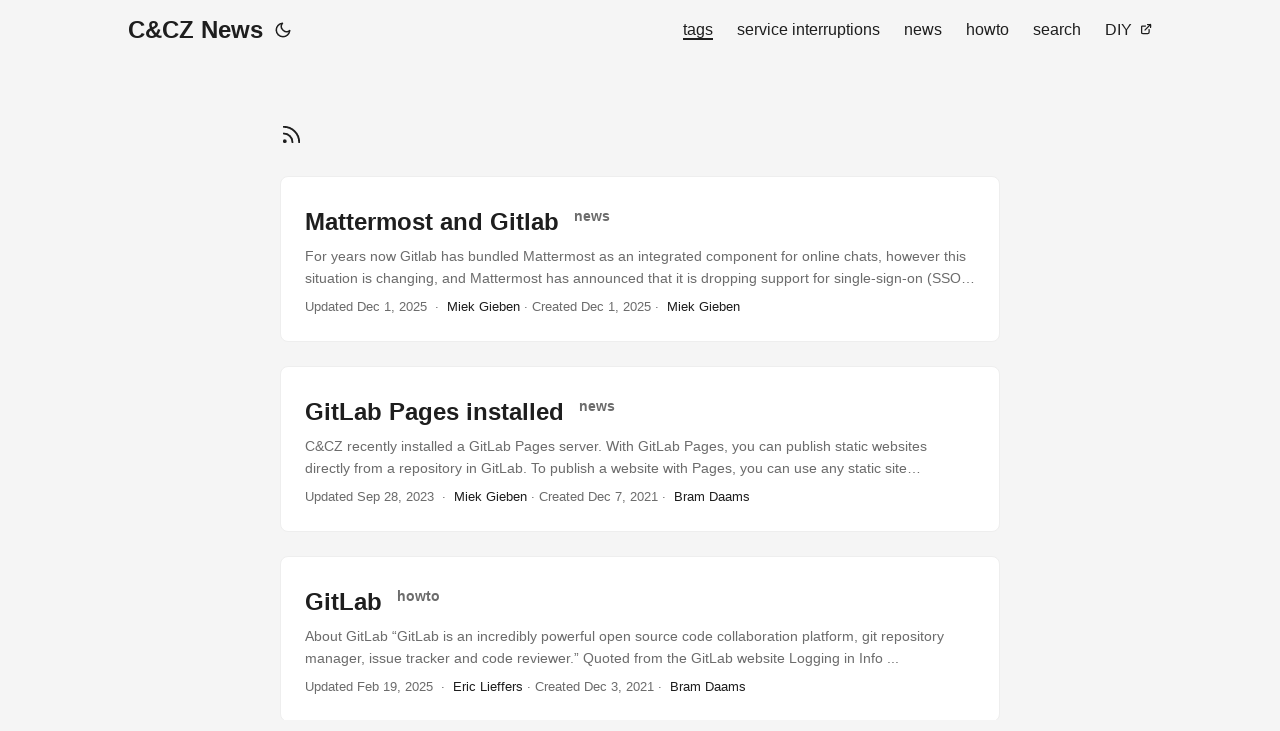

--- FILE ---
content_type: text/html; charset=utf-8
request_url: https://cncz.science.ru.nl/en/tags/gitlab/
body_size: 13833
content:
<!DOCTYPE html>
<html lang="en" dir="auto">

<head><meta charset="utf-8">
<meta http-equiv="X-UA-Compatible" content="IE=edge">
<meta name="viewport" content="width=device-width, initial-scale=1, shrink-to-fit=no">
<meta name="robots" content="index, follow">
<title>Gitlab | C&amp;CZ News</title>
<meta name="keywords" content="cncz, ">
<meta name="description" content="">
<meta name="author" content=" ">
<link rel="canonical" href="https://cncz.science.ru.nl/en/tags/gitlab/">
<meta name="google-site-verification" content="KU8Idyst7jkaXuJ83DnjrUinBXTh5CI-59WcmN-KTJY"><meta property="og:url" content="https://cncz.science.ru.nl/en/tags/gitlab/">
  <meta property="og:site_name" content="C&CZ News">
  <meta property="og:title" content="Gitlab">
  <meta property="og:locale" content="en">
  <meta property="og:type" content="website">

  <meta name="twitter:card" content="summary">
  <meta name="twitter:title" content="Gitlab">

<link crossorigin="anonymous" href="/assets/css/stylesheet.86e4dbd89620ab88560290aed96c22efdbff2663faafd157b4a501737cc1533d.css" integrity="sha256-huTb2JYgq4hWApCu2Wwi79v/JmP6r9FXtKUBc3zBUz0=" rel="preload stylesheet" as="style">
<link rel="icon" href="https://cncz.science.ru.nl/favicon.ico">
<link rel="icon" type="image/png" sizes="16x16" href="https://cncz.science.ru.nl/favicon-16x16.png">
<link rel="icon" type="image/png" sizes="32x32" href="https://cncz.science.ru.nl/favicon-32x32.png">
<link rel="apple-touch-icon" href="https://cncz.science.ru.nl/apple-touch-icon.png">
<link rel="mask-icon" href="https://cncz.science.ru.nl/safari-pinned-tab.svg">
<meta name="theme-color" content="#2e2e33">
<meta name="msapplication-TileColor" content="#2e2e33">
<link rel="alternate" type="application/rss+xml" href="https://cncz.science.ru.nl/en/tags/gitlab/index.xml">
<link rel="alternate" hreflang="en" href="https://cncz.science.ru.nl/en/tags/gitlab/">
<noscript>
    <style>
        #theme-toggle,
        .top-link {
            display: none;
        }

    </style>
    <style>
        @media (prefers-color-scheme: dark) {
            :root {
                --theme: rgb(29, 30, 32);
                --entry: rgb(46, 46, 51);
                --primary: rgb(218, 218, 219);
                --secondary: rgb(155, 156, 157);
                --tertiary: rgb(65, 66, 68);
                --content: rgb(196, 196, 197);
                --hljs-bg: rgb(46, 46, 51);
                --code-bg: rgb(55, 56, 62);
                --border: rgb(51, 51, 51);
            }

            .list {
                background: var(--theme);
            }

            .list:not(.dark)::-webkit-scrollbar-track {
                background: 0 0;
            }

            .list:not(.dark)::-webkit-scrollbar-thumb {
                border-color: var(--theme);
            }
        }

    </style>
</noscript><meta property="og:title" content="Gitlab" />
<meta property="og:description" content="" />
<meta property="og:type" content="website" />
<meta property="og:url" content="https://cncz.science.ru.nl/en/tags/gitlab/" />

<meta name="twitter:card" content="summary" />
<meta name="twitter:title" content="Gitlab" />
<meta
  name="twitter:description"
  content=""
/>

</head>

<body class="list" id="top">
<script>
    if (localStorage.getItem("pref-theme") === "dark") {
        document.body.classList.add('dark');
    } else if (localStorage.getItem("pref-theme") === "light") {
        document.body.classList.remove('dark')
    } else if (window.matchMedia('(prefers-color-scheme: dark)').matches) {
        document.body.classList.add('dark');
    }

</script>

<header class="header">
    <nav class="nav">
        <div class="logo">
            <a href="https://cncz.science.ru.nl/en/" accesskey="h" title="C&amp;CZ News (Alt + H)">C&amp;CZ News</a>
            <div class="logo-switches">
                <button id="theme-toggle" accesskey="t" title="(Alt + T)">
                    <svg id="moon" xmlns="http://www.w3.org/2000/svg" width="24" height="18" viewBox="0 0 24 24"
                        fill="none" stroke="currentColor" stroke-width="2" stroke-linecap="round"
                        stroke-linejoin="round">
                        <path d="M21 12.79A9 9 0 1 1 11.21 3 7 7 0 0 0 21 12.79z"></path>
                    </svg>
                    <svg id="sun" xmlns="http://www.w3.org/2000/svg" width="24" height="18" viewBox="0 0 24 24"
                        fill="none" stroke="currentColor" stroke-width="2" stroke-linecap="round"
                        stroke-linejoin="round">
                        <circle cx="12" cy="12" r="5"></circle>
                        <line x1="12" y1="1" x2="12" y2="3"></line>
                        <line x1="12" y1="21" x2="12" y2="23"></line>
                        <line x1="4.22" y1="4.22" x2="5.64" y2="5.64"></line>
                        <line x1="18.36" y1="18.36" x2="19.78" y2="19.78"></line>
                        <line x1="1" y1="12" x2="3" y2="12"></line>
                        <line x1="21" y1="12" x2="23" y2="12"></line>
                        <line x1="4.22" y1="19.78" x2="5.64" y2="18.36"></line>
                        <line x1="18.36" y1="5.64" x2="19.78" y2="4.22"></line>
                    </svg>
                </button>

            </div>
        </div>
        <ul id="menu">
            <li>
                <a href="https://cncz.science.ru.nl/en/tags/"  title="tags">
                    <span class="active">tags</span>
                </a>
            </li>
            <li>
                <a href="https://cncz.science.ru.nl/en/cpk/"  title="service interruptions">
                    <span>service interruptions</span>
                </a>
            </li>
            <li>
                <a href="https://cncz.science.ru.nl/en/news/"  title="news">
                    <span>news</span>
                </a>
            </li>
            <li>
                <a href="https://cncz.science.ru.nl/en/howto/"  title="howto">
                    <span>howto</span>
                </a>
            </li>
            <li>
                <a href="https://cncz.science.ru.nl/en/search/"  title="search ">
                    <span>search </span>
                </a>
            </li>
            <li>
                <a href="https://dhz.science.ru.nl/"  target="_blank"  title="DIY">
                    <span>DIY</span>&nbsp;
                    <svg fill="none" shape-rendering="geometricPrecision" stroke="currentColor" stroke-linecap="round"
                        stroke-linejoin="round" stroke-width="2.5" viewBox="0 0 24 24" height="12" width="12">
                        <path d="M18 13v6a2 2 0 01-2 2H5a2 2 0 01-2-2V8a2 2 0 012-2h6"></path>
                        <path d="M15 3h6v6"></path>
                        <path d="M10 14L21 3"></path>
                    </svg>
                </a>
            </li>
        </ul>
    </nav>
</header>
<main class="main"> 
<header class="page-header">
  <h1>
    
    <a href="index.xml" title="RSS" aria-label="RSS">
      <svg xmlns="http://www.w3.org/2000/svg" viewBox="0 0 24 24" fill="none" stroke="currentColor" stroke-width="2"
        stroke-linecap="round" stroke-linejoin="round" height="23">
        <path d="M4 11a9 9 0 0 1 9 9" />
        <path d="M4 4a16 16 0 0 1 16 16" />
        <circle cx="5" cy="19" r="1" />
      </svg>
    </a>
  </h1>
</header>



<article class="post-entry tag-entry"> 
<figure class="entry-cover"><img loading="lazy" src="https://cncz.science.ru.nl/img/2025/zulip.png" alt="">
</figure>
  <header class="entry-header">
    <h2>Mattermost and Gitlab
      <sup><span class="entry-isdraft">&nbsp;&nbsp;news<span></sup>
    </h2>
  </header>
  <div class="entry-content">
    <p>For years now Gitlab has bundled Mattermost as an integrated component for online chats, however this situation is changing, and Mattermost has announced that it is dropping support for single-sign-on (SSO). This is turn makes the integration with Gitlab unusable, thus Gitlab is now pondering dropping support altogether.
This is unfortunate timing as we are working on tighter integration between science groups and Mattermost channels.
Provisional Plan So what are we going to do about this? For chat, we have been looking at Zulip for a while now. This a stand alone, 100% open source chat server that works just like Mattermost. It’s supports OpenID, so we can hook up to diy for SSO.
...</p>
  </div>
  <footer class="entry-footer">
    
        
    
    
                <span title='2025-12-01 13:04:55 +0100 +0100'>Updated Dec 1, 2025 &nbsp;·&nbsp; <a href='https://www.ru.nl/personen/gieben-r'>Miek Gieben</a></span>&nbsp;·&nbsp;Created&nbsp;<span title='2025-12-01 00:00:00 +0100 CET'>Dec 1, 2025</span>&nbsp;·&nbsp;
        <a href="https://www.ru.nl/personen/gieben-r">Miek Gieben</a></footer>
  <a class="entry-link" aria-label="post link to Mattermost and Gitlab" href="https://cncz.science.ru.nl/en/news/2025-12-01_mattermost/"></a>
</article>

<article class="post-entry tag-entry"> 
<figure class="entry-cover"><img loading="lazy" src="https://cncz.science.ru.nl/img/2021/ssgs_pages.png" alt="">
</figure>
  <header class="entry-header">
    <h2>GitLab Pages installed
      <sup><span class="entry-isdraft">&nbsp;&nbsp;news<span></sup>
    </h2>
  </header>
  <div class="entry-content">
    <p>C&amp;CZ recently installed a GitLab Pages server. With GitLab Pages, you can publish static websites directly from a repository in GitLab. To publish a website with Pages, you can use any static site generator, like Hugo, Harp, Mkdocs, or Hexo. You can also publish any website written directly in plain HTML, CSS, and JavaScript. More info and documentation in the GitLab Pages documentation
</p>
  </div>
  <footer class="entry-footer">
    
        
    
    
                <span title='2023-09-28 09:11:55 +0200 +0200'>Updated Sep 28, 2023 &nbsp;·&nbsp; <a href='https://www.ru.nl/personen/gieben-r'>Miek Gieben</a></span>&nbsp;·&nbsp;Created&nbsp;<span title='2021-12-07 15:29:00 +0100 CET'>Dec 7, 2021</span>&nbsp;·&nbsp;
        <a href="https://www.ru.nl/personen/daams-b">Bram Daams</a></footer>
  <a class="entry-link" aria-label="post link to GitLab Pages installed" href="https://cncz.science.ru.nl/en/news/2021-12-07_gitlab-pages-installed/"></a>
</article>

<article class="post-entry tag-entry"> 
<figure class="entry-cover"><img loading="lazy" src="https://cncz.science.ru.nl/img/2021/gitlab.png" alt="">
</figure>
  <header class="entry-header">
    <h2>GitLab
      <sup><span class="entry-isdraft">&nbsp;&nbsp;howto<span></sup>
    </h2>
  </header>
  <div class="entry-content">
    <p>About GitLab “GitLab is an incredibly powerful open source code collaboration platform, git repository manager, issue tracker and code reviewer.” Quoted from the GitLab website
Logging in Info
...</p>
  </div>
  <footer class="entry-footer">
    
        
    
    
                <span title='2025-02-19 09:08:19 +0100 +0100'>Updated Feb 19, 2025 &nbsp;·&nbsp; <a href='https://www.ru.nl/personen/lieffers-h'>Eric Lieffers</a></span>&nbsp;·&nbsp;Created&nbsp;<span title='2021-12-03 16:33:36 +0000 UTC'>Dec 3, 2021</span>&nbsp;·&nbsp;
        <a href="https://www.ru.nl/personen/daams-b">Bram Daams</a></footer>
  <a class="entry-link" aria-label="post link to GitLab" href="https://cncz.science.ru.nl/en/howto/gitlab/"></a>
</article>
    </main>
    
<footer class="footer">
    <span>&copy; 2026 <a href="https://cncz.science.ru.nl/en/">C&amp;CZ News</a></span>&nbsp;&nbsp;
    <span><a href="https://cncz.science.ru.nl/en/howto/contact">Contact</a></span>&nbsp;&nbsp;
    <span><a href="https://cncz.science.ru.nl/en/archive">Archive</a></span>&nbsp;&nbsp;
        <span><a href="https://gitlab.science.ru.nl/cncz/homepage/-/commit/65eff617">65eff617</a></span>
</footer>
<a href="#top" aria-label="go to top" title="Go to Top (Alt + G)" class="top-link" id="top-link" accesskey="g">
    <svg xmlns="http://www.w3.org/2000/svg" viewBox="0 0 12 6" fill="currentColor">
        <path d="M12 6H0l6-6z" />
    </svg>
</a>

<script>
    let menu = document.getElementById('menu')
    if (menu) {
        menu.scrollLeft = localStorage.getItem("menu-scroll-position");
        menu.onscroll = function () {
            localStorage.setItem("menu-scroll-position", menu.scrollLeft);
        }
    }

    document.querySelectorAll('a[href^="#"]').forEach(anchor => {
        anchor.addEventListener("click", function (e) {
            e.preventDefault();
            var id = this.getAttribute("href").substr(1);
            if (!window.matchMedia('(prefers-reduced-motion: reduce)').matches) {
                document.querySelector(`[id='${decodeURIComponent(id)}']`).scrollIntoView({
                    behavior: "smooth"
                });
            } else {
                document.querySelector(`[id='${decodeURIComponent(id)}']`).scrollIntoView();
            }
            if (id === "top") {
                history.replaceState(null, null, " ");
            } else {
                history.pushState(null, null, `#${id}`);
            }
        });
    });

</script>
<script>
    var mybutton = document.getElementById("top-link");
    window.onscroll = function () {
        if (document.body.scrollTop > 800 || document.documentElement.scrollTop > 800) {
            mybutton.style.visibility = "visible";
            mybutton.style.opacity = "1";
        } else {
            mybutton.style.visibility = "hidden";
            mybutton.style.opacity = "0";
        }
    };

</script>
<script>
    document.getElementById("theme-toggle").addEventListener("click", () => {
        if (document.body.className.includes("dark")) {
            document.body.classList.remove('dark');
            localStorage.setItem("pref-theme", 'light');
        } else {
            document.body.classList.add('dark');
            localStorage.setItem("pref-theme", 'dark');
        }
    })

</script>
</body>

</html>
